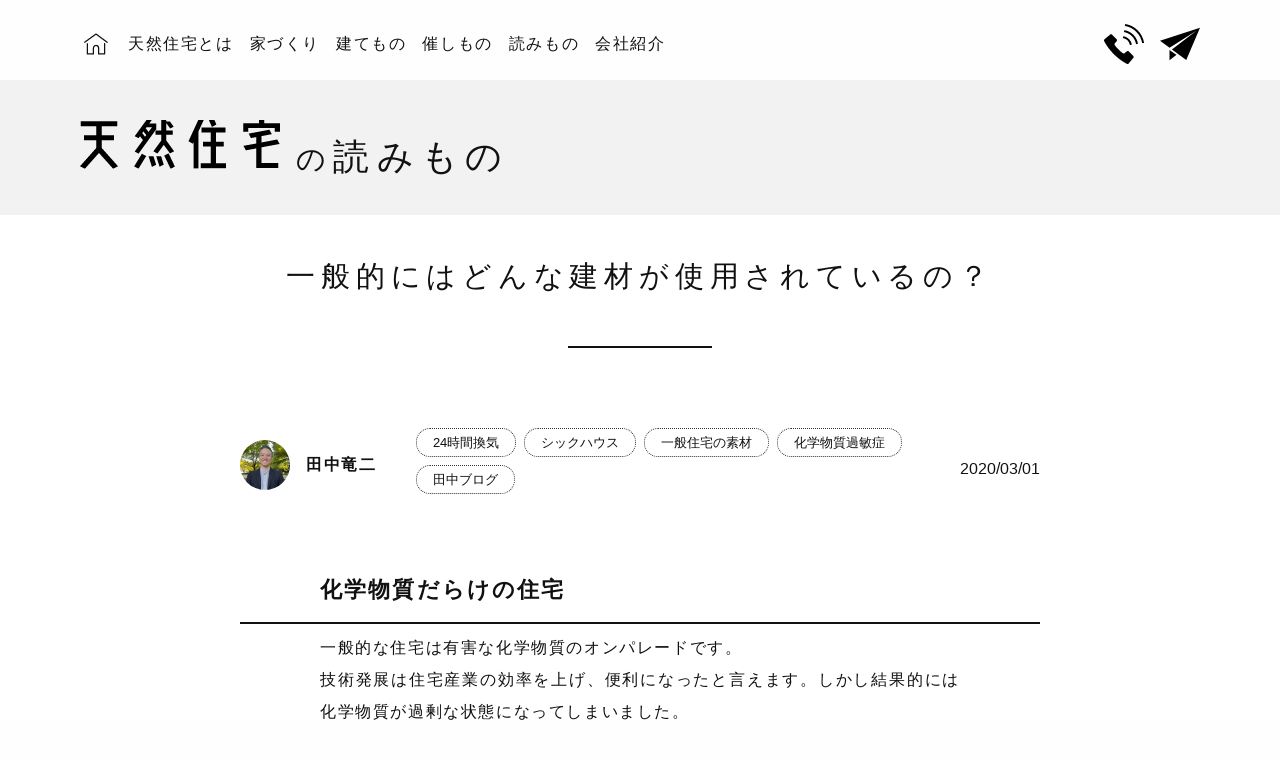

--- FILE ---
content_type: text/html; charset=UTF-8
request_url: https://tennen.org/read_contents/5136
body_size: 13732
content:
<!doctype html>
<html lang="ja">
<head>
	
    <meta charset="utf-8">
	
		<title>一般的にはどんな建材が使用されているの？ | 天然住宅</title>
		<meta name="viewport" content="width=device-width,initial-scale=1">
		<meta property="og:title" content="一般的にはどんな建材が使用されているの？" />
	
		<meta property="og:site_name" content="天然住宅" />
    <link rel="stylesheet" href="https://tennen.org/cms/wp-content/themes/asset-tennen/common/css/reset.css">
<link rel="stylesheet" type="text/css" href="https://ajax.googleapis.com/ajax/libs/jqueryui/1/themes/flick/jquery-ui.css">
	
    <link rel="stylesheet" href="https://tennen.org/cms/wp-content/themes/asset-tennen/common/css/jquery.tagit.css">

    <link rel="stylesheet" href="https://tennen.org/cms/wp-content/themes/asset-tennen/common/css/style.css?1628392626">
	
	    
	<link rel="stylesheet" href="https://cdnjs.cloudflare.com/ajax/libs/lightbox2/2.7.1/css/lightbox.css">

	<link rel="stylesheet" href="https://cdnjs.cloudflare.com/ajax/libs/Swiper/3.4.1/css/swiper.min.css">

        <script src="https://code.jquery.com/jquery-1.9.1.js"></script>
    <script type="text/javascript" src="https://ajax.googleapis.com/ajax/libs/jqueryui/1.9.2/jquery-ui.min.js"></script>
<link rel="icon" href="https://tennen.org/favicon.ico">

<meta name='robots' content='index, follow, max-image-preview:large, max-snippet:-1, max-video-preview:-1' />
	<style>img:is([sizes="auto" i], [sizes^="auto," i]) { contain-intrinsic-size: 3000px 1500px }</style>
	
	<!-- This site is optimized with the Yoast SEO plugin v19.5.1 - https://yoast.com/wordpress/plugins/seo/ -->
	<link rel="canonical" href="https://tennen.org/read_contents/5136" />
	<meta property="og:locale" content="ja_JP" />
	<meta property="og:type" content="article" />
	<meta property="og:title" content="一般的にはどんな建材が使用されているの？ - 天然住宅 | 自然素材の家" />
	<meta property="og:description" content="一般的な住宅は有害な化学物質のオンパレードです。　 技術発展は住宅産業の効率を上げ、便利になったと言えます。しかし結果的には化学物質が過剰な状態になってしまいました。 そこには人体に有害なものも多く含まれています。24時間換気だけでは、揮発する有害物質を除去することができず、シックハウスや化学物質過敏症の患者は増え続けています。あなたの抱えている症状の原因は「家」にあるかもしれません。" />
	<meta property="og:url" content="https://tennen.org/read_contents/5136" />
	<meta property="og:site_name" content="天然住宅 | 自然素材の家" />
	<meta property="article:publisher" content="https://www.facebook.com/tennenjutaku" />
	<meta property="article:published_time" content="2020-03-01T08:42:00+00:00" />
	<meta property="article:modified_time" content="2020-04-30T08:50:53+00:00" />
	<meta property="og:image" content="https://tennen.org/cms/wp-content/uploads/2020/04/sozai.png" />
	<meta property="og:image:width" content="800" />
	<meta property="og:image:height" content="538" />
	<meta property="og:image:type" content="image/png" />
	<meta name="author" content="竜二田中" />
	<meta name="twitter:card" content="summary_large_image" />
	<meta name="twitter:label1" content="執筆者" />
	<meta name="twitter:data1" content="竜二田中" />
	<script type="application/ld+json" class="yoast-schema-graph">{"@context":"https://schema.org","@graph":[{"@type":"WebPage","@id":"https://tennen.org/read_contents/5136","url":"https://tennen.org/read_contents/5136","name":"一般的にはどんな建材が使用されているの？ - 天然住宅 | 自然素材の家","isPartOf":{"@id":"https://tennen.org/#website"},"primaryImageOfPage":{"@id":"https://tennen.org/read_contents/5136#primaryimage"},"image":{"@id":"https://tennen.org/read_contents/5136#primaryimage"},"thumbnailUrl":"https://tennen.org/cms/wp-content/uploads/2020/04/sozai.png","datePublished":"2020-03-01T08:42:00+00:00","dateModified":"2020-04-30T08:50:53+00:00","author":{"@id":"https://tennen.org/#/schema/person/cde788197561be890ced099c49572824"},"breadcrumb":{"@id":"https://tennen.org/read_contents/5136#breadcrumb"},"inLanguage":"ja","potentialAction":[{"@type":"ReadAction","target":["https://tennen.org/read_contents/5136"]}]},{"@type":"ImageObject","inLanguage":"ja","@id":"https://tennen.org/read_contents/5136#primaryimage","url":"https://tennen.org/cms/wp-content/uploads/2020/04/sozai.png","contentUrl":"https://tennen.org/cms/wp-content/uploads/2020/04/sozai.png","width":800,"height":538,"caption":"一般的な住宅は有害化学物質だらけ"},{"@type":"BreadcrumbList","@id":"https://tennen.org/read_contents/5136#breadcrumb","itemListElement":[{"@type":"ListItem","position":1,"name":"ホーム","item":"https://tennen.org/"},{"@type":"ListItem","position":2,"name":"トップページ","item":"https://tennen.org/home"},{"@type":"ListItem","position":3,"name":"一般的にはどんな建材が使用されているの？"}]},{"@type":"WebSite","@id":"https://tennen.org/#website","url":"https://tennen.org/","name":"天然住宅 | 自然素材の家","description":"東京","potentialAction":[{"@type":"SearchAction","target":{"@type":"EntryPoint","urlTemplate":"https://tennen.org/?s={search_term_string}"},"query-input":"required name=search_term_string"}],"inLanguage":"ja"},{"@type":"Person","@id":"https://tennen.org/#/schema/person/cde788197561be890ced099c49572824","name":"竜二田中","image":{"@type":"ImageObject","inLanguage":"ja","@id":"https://tennen.org/#/schema/person/image/","url":"https://tennen.org/cms/wp-content/uploads/2022/10/IMG_08402-3-96x96.jpg","contentUrl":"https://tennen.org/cms/wp-content/uploads/2022/10/IMG_08402-3-96x96.jpg","caption":"竜二田中"},"description":"部署 | 代表取締役 / 営業部 / 家づくりガイド 出身地 | 東京都 好き | サッカー、本（村上春樹、内田樹、木皿泉）、ビール、すきやき 苦手 | 高いところ（バンジージャンプ、スカイダイビングは一生やらない） 暮らしを豊かにするもの | 子ども（目の前の豊かさは破壊しますが、長い目で見て、大きな視点で見たときの豊かさは彼らがいるおかげで得られています） メッセージ | 一生のお付き合いができるような信頼関係を築けるよう、愛と誠意をもって、家づくり・暮らしづくりのお手伝いができればと思います。","url":"https://tennen.org/author/tanaka-rtennen-org"}]}</script>
	<!-- / Yoast SEO plugin. -->


<link rel="alternate" type="application/rss+xml" title="天然住宅 | 自然素材の家 &raquo; 一般的にはどんな建材が使用されているの？ のコメントのフィード" href="https://tennen.org/read_contents/5136/feed" />
<script type="text/javascript">
/* <![CDATA[ */
window._wpemojiSettings = {"baseUrl":"https:\/\/s.w.org\/images\/core\/emoji\/16.0.1\/72x72\/","ext":".png","svgUrl":"https:\/\/s.w.org\/images\/core\/emoji\/16.0.1\/svg\/","svgExt":".svg","source":{"concatemoji":"https:\/\/tennen.org\/cms\/wp-includes\/js\/wp-emoji-release.min.js?ver=6.8.3"}};
/*! This file is auto-generated */
!function(s,n){var o,i,e;function c(e){try{var t={supportTests:e,timestamp:(new Date).valueOf()};sessionStorage.setItem(o,JSON.stringify(t))}catch(e){}}function p(e,t,n){e.clearRect(0,0,e.canvas.width,e.canvas.height),e.fillText(t,0,0);var t=new Uint32Array(e.getImageData(0,0,e.canvas.width,e.canvas.height).data),a=(e.clearRect(0,0,e.canvas.width,e.canvas.height),e.fillText(n,0,0),new Uint32Array(e.getImageData(0,0,e.canvas.width,e.canvas.height).data));return t.every(function(e,t){return e===a[t]})}function u(e,t){e.clearRect(0,0,e.canvas.width,e.canvas.height),e.fillText(t,0,0);for(var n=e.getImageData(16,16,1,1),a=0;a<n.data.length;a++)if(0!==n.data[a])return!1;return!0}function f(e,t,n,a){switch(t){case"flag":return n(e,"\ud83c\udff3\ufe0f\u200d\u26a7\ufe0f","\ud83c\udff3\ufe0f\u200b\u26a7\ufe0f")?!1:!n(e,"\ud83c\udde8\ud83c\uddf6","\ud83c\udde8\u200b\ud83c\uddf6")&&!n(e,"\ud83c\udff4\udb40\udc67\udb40\udc62\udb40\udc65\udb40\udc6e\udb40\udc67\udb40\udc7f","\ud83c\udff4\u200b\udb40\udc67\u200b\udb40\udc62\u200b\udb40\udc65\u200b\udb40\udc6e\u200b\udb40\udc67\u200b\udb40\udc7f");case"emoji":return!a(e,"\ud83e\udedf")}return!1}function g(e,t,n,a){var r="undefined"!=typeof WorkerGlobalScope&&self instanceof WorkerGlobalScope?new OffscreenCanvas(300,150):s.createElement("canvas"),o=r.getContext("2d",{willReadFrequently:!0}),i=(o.textBaseline="top",o.font="600 32px Arial",{});return e.forEach(function(e){i[e]=t(o,e,n,a)}),i}function t(e){var t=s.createElement("script");t.src=e,t.defer=!0,s.head.appendChild(t)}"undefined"!=typeof Promise&&(o="wpEmojiSettingsSupports",i=["flag","emoji"],n.supports={everything:!0,everythingExceptFlag:!0},e=new Promise(function(e){s.addEventListener("DOMContentLoaded",e,{once:!0})}),new Promise(function(t){var n=function(){try{var e=JSON.parse(sessionStorage.getItem(o));if("object"==typeof e&&"number"==typeof e.timestamp&&(new Date).valueOf()<e.timestamp+604800&&"object"==typeof e.supportTests)return e.supportTests}catch(e){}return null}();if(!n){if("undefined"!=typeof Worker&&"undefined"!=typeof OffscreenCanvas&&"undefined"!=typeof URL&&URL.createObjectURL&&"undefined"!=typeof Blob)try{var e="postMessage("+g.toString()+"("+[JSON.stringify(i),f.toString(),p.toString(),u.toString()].join(",")+"));",a=new Blob([e],{type:"text/javascript"}),r=new Worker(URL.createObjectURL(a),{name:"wpTestEmojiSupports"});return void(r.onmessage=function(e){c(n=e.data),r.terminate(),t(n)})}catch(e){}c(n=g(i,f,p,u))}t(n)}).then(function(e){for(var t in e)n.supports[t]=e[t],n.supports.everything=n.supports.everything&&n.supports[t],"flag"!==t&&(n.supports.everythingExceptFlag=n.supports.everythingExceptFlag&&n.supports[t]);n.supports.everythingExceptFlag=n.supports.everythingExceptFlag&&!n.supports.flag,n.DOMReady=!1,n.readyCallback=function(){n.DOMReady=!0}}).then(function(){return e}).then(function(){var e;n.supports.everything||(n.readyCallback(),(e=n.source||{}).concatemoji?t(e.concatemoji):e.wpemoji&&e.twemoji&&(t(e.twemoji),t(e.wpemoji)))}))}((window,document),window._wpemojiSettings);
/* ]]> */
</script>
<style id='wp-emoji-styles-inline-css' type='text/css'>

	img.wp-smiley, img.emoji {
		display: inline !important;
		border: none !important;
		box-shadow: none !important;
		height: 1em !important;
		width: 1em !important;
		margin: 0 0.07em !important;
		vertical-align: -0.1em !important;
		background: none !important;
		padding: 0 !important;
	}
</style>
<link rel='stylesheet' id='wp-block-library-css' href='https://tennen.org/cms/wp-includes/css/dist/block-library/style.min.css?ver=6.8.3' type='text/css' media='all' />
<style id='classic-theme-styles-inline-css' type='text/css'>
/*! This file is auto-generated */
.wp-block-button__link{color:#fff;background-color:#32373c;border-radius:9999px;box-shadow:none;text-decoration:none;padding:calc(.667em + 2px) calc(1.333em + 2px);font-size:1.125em}.wp-block-file__button{background:#32373c;color:#fff;text-decoration:none}
</style>
<style id='global-styles-inline-css' type='text/css'>
:root{--wp--preset--aspect-ratio--square: 1;--wp--preset--aspect-ratio--4-3: 4/3;--wp--preset--aspect-ratio--3-4: 3/4;--wp--preset--aspect-ratio--3-2: 3/2;--wp--preset--aspect-ratio--2-3: 2/3;--wp--preset--aspect-ratio--16-9: 16/9;--wp--preset--aspect-ratio--9-16: 9/16;--wp--preset--color--black: #000000;--wp--preset--color--cyan-bluish-gray: #abb8c3;--wp--preset--color--white: #ffffff;--wp--preset--color--pale-pink: #f78da7;--wp--preset--color--vivid-red: #cf2e2e;--wp--preset--color--luminous-vivid-orange: #ff6900;--wp--preset--color--luminous-vivid-amber: #fcb900;--wp--preset--color--light-green-cyan: #7bdcb5;--wp--preset--color--vivid-green-cyan: #00d084;--wp--preset--color--pale-cyan-blue: #8ed1fc;--wp--preset--color--vivid-cyan-blue: #0693e3;--wp--preset--color--vivid-purple: #9b51e0;--wp--preset--color--grenn: #74AF37;--wp--preset--color--brown: #745831;--wp--preset--color--gray-1: #adadad;--wp--preset--color--gray-2: #2e2e2e;--wp--preset--color--gray-3: #eeeeee;--wp--preset--color--gray-4: #5e5e5e;--wp--preset--color--litegreen: #cee4ae;--wp--preset--color--litebrown: #fde8d0;--wp--preset--color--liteyellow: #fff7c3;--wp--preset--gradient--vivid-cyan-blue-to-vivid-purple: linear-gradient(135deg,rgba(6,147,227,1) 0%,rgb(155,81,224) 100%);--wp--preset--gradient--light-green-cyan-to-vivid-green-cyan: linear-gradient(135deg,rgb(122,220,180) 0%,rgb(0,208,130) 100%);--wp--preset--gradient--luminous-vivid-amber-to-luminous-vivid-orange: linear-gradient(135deg,rgba(252,185,0,1) 0%,rgba(255,105,0,1) 100%);--wp--preset--gradient--luminous-vivid-orange-to-vivid-red: linear-gradient(135deg,rgba(255,105,0,1) 0%,rgb(207,46,46) 100%);--wp--preset--gradient--very-light-gray-to-cyan-bluish-gray: linear-gradient(135deg,rgb(238,238,238) 0%,rgb(169,184,195) 100%);--wp--preset--gradient--cool-to-warm-spectrum: linear-gradient(135deg,rgb(74,234,220) 0%,rgb(151,120,209) 20%,rgb(207,42,186) 40%,rgb(238,44,130) 60%,rgb(251,105,98) 80%,rgb(254,248,76) 100%);--wp--preset--gradient--blush-light-purple: linear-gradient(135deg,rgb(255,206,236) 0%,rgb(152,150,240) 100%);--wp--preset--gradient--blush-bordeaux: linear-gradient(135deg,rgb(254,205,165) 0%,rgb(254,45,45) 50%,rgb(107,0,62) 100%);--wp--preset--gradient--luminous-dusk: linear-gradient(135deg,rgb(255,203,112) 0%,rgb(199,81,192) 50%,rgb(65,88,208) 100%);--wp--preset--gradient--pale-ocean: linear-gradient(135deg,rgb(255,245,203) 0%,rgb(182,227,212) 50%,rgb(51,167,181) 100%);--wp--preset--gradient--electric-grass: linear-gradient(135deg,rgb(202,248,128) 0%,rgb(113,206,126) 100%);--wp--preset--gradient--midnight: linear-gradient(135deg,rgb(2,3,129) 0%,rgb(40,116,252) 100%);--wp--preset--font-size--small: 13px;--wp--preset--font-size--medium: 20px;--wp--preset--font-size--large: 36px;--wp--preset--font-size--x-large: 42px;--wp--preset--spacing--20: 0.44rem;--wp--preset--spacing--30: 0.67rem;--wp--preset--spacing--40: 1rem;--wp--preset--spacing--50: 1.5rem;--wp--preset--spacing--60: 2.25rem;--wp--preset--spacing--70: 3.38rem;--wp--preset--spacing--80: 5.06rem;--wp--preset--shadow--natural: 6px 6px 9px rgba(0, 0, 0, 0.2);--wp--preset--shadow--deep: 12px 12px 50px rgba(0, 0, 0, 0.4);--wp--preset--shadow--sharp: 6px 6px 0px rgba(0, 0, 0, 0.2);--wp--preset--shadow--outlined: 6px 6px 0px -3px rgba(255, 255, 255, 1), 6px 6px rgba(0, 0, 0, 1);--wp--preset--shadow--crisp: 6px 6px 0px rgba(0, 0, 0, 1);}:where(.is-layout-flex){gap: 0.5em;}:where(.is-layout-grid){gap: 0.5em;}body .is-layout-flex{display: flex;}.is-layout-flex{flex-wrap: wrap;align-items: center;}.is-layout-flex > :is(*, div){margin: 0;}body .is-layout-grid{display: grid;}.is-layout-grid > :is(*, div){margin: 0;}:where(.wp-block-columns.is-layout-flex){gap: 2em;}:where(.wp-block-columns.is-layout-grid){gap: 2em;}:where(.wp-block-post-template.is-layout-flex){gap: 1.25em;}:where(.wp-block-post-template.is-layout-grid){gap: 1.25em;}.has-black-color{color: var(--wp--preset--color--black) !important;}.has-cyan-bluish-gray-color{color: var(--wp--preset--color--cyan-bluish-gray) !important;}.has-white-color{color: var(--wp--preset--color--white) !important;}.has-pale-pink-color{color: var(--wp--preset--color--pale-pink) !important;}.has-vivid-red-color{color: var(--wp--preset--color--vivid-red) !important;}.has-luminous-vivid-orange-color{color: var(--wp--preset--color--luminous-vivid-orange) !important;}.has-luminous-vivid-amber-color{color: var(--wp--preset--color--luminous-vivid-amber) !important;}.has-light-green-cyan-color{color: var(--wp--preset--color--light-green-cyan) !important;}.has-vivid-green-cyan-color{color: var(--wp--preset--color--vivid-green-cyan) !important;}.has-pale-cyan-blue-color{color: var(--wp--preset--color--pale-cyan-blue) !important;}.has-vivid-cyan-blue-color{color: var(--wp--preset--color--vivid-cyan-blue) !important;}.has-vivid-purple-color{color: var(--wp--preset--color--vivid-purple) !important;}.has-black-background-color{background-color: var(--wp--preset--color--black) !important;}.has-cyan-bluish-gray-background-color{background-color: var(--wp--preset--color--cyan-bluish-gray) !important;}.has-white-background-color{background-color: var(--wp--preset--color--white) !important;}.has-pale-pink-background-color{background-color: var(--wp--preset--color--pale-pink) !important;}.has-vivid-red-background-color{background-color: var(--wp--preset--color--vivid-red) !important;}.has-luminous-vivid-orange-background-color{background-color: var(--wp--preset--color--luminous-vivid-orange) !important;}.has-luminous-vivid-amber-background-color{background-color: var(--wp--preset--color--luminous-vivid-amber) !important;}.has-light-green-cyan-background-color{background-color: var(--wp--preset--color--light-green-cyan) !important;}.has-vivid-green-cyan-background-color{background-color: var(--wp--preset--color--vivid-green-cyan) !important;}.has-pale-cyan-blue-background-color{background-color: var(--wp--preset--color--pale-cyan-blue) !important;}.has-vivid-cyan-blue-background-color{background-color: var(--wp--preset--color--vivid-cyan-blue) !important;}.has-vivid-purple-background-color{background-color: var(--wp--preset--color--vivid-purple) !important;}.has-black-border-color{border-color: var(--wp--preset--color--black) !important;}.has-cyan-bluish-gray-border-color{border-color: var(--wp--preset--color--cyan-bluish-gray) !important;}.has-white-border-color{border-color: var(--wp--preset--color--white) !important;}.has-pale-pink-border-color{border-color: var(--wp--preset--color--pale-pink) !important;}.has-vivid-red-border-color{border-color: var(--wp--preset--color--vivid-red) !important;}.has-luminous-vivid-orange-border-color{border-color: var(--wp--preset--color--luminous-vivid-orange) !important;}.has-luminous-vivid-amber-border-color{border-color: var(--wp--preset--color--luminous-vivid-amber) !important;}.has-light-green-cyan-border-color{border-color: var(--wp--preset--color--light-green-cyan) !important;}.has-vivid-green-cyan-border-color{border-color: var(--wp--preset--color--vivid-green-cyan) !important;}.has-pale-cyan-blue-border-color{border-color: var(--wp--preset--color--pale-cyan-blue) !important;}.has-vivid-cyan-blue-border-color{border-color: var(--wp--preset--color--vivid-cyan-blue) !important;}.has-vivid-purple-border-color{border-color: var(--wp--preset--color--vivid-purple) !important;}.has-vivid-cyan-blue-to-vivid-purple-gradient-background{background: var(--wp--preset--gradient--vivid-cyan-blue-to-vivid-purple) !important;}.has-light-green-cyan-to-vivid-green-cyan-gradient-background{background: var(--wp--preset--gradient--light-green-cyan-to-vivid-green-cyan) !important;}.has-luminous-vivid-amber-to-luminous-vivid-orange-gradient-background{background: var(--wp--preset--gradient--luminous-vivid-amber-to-luminous-vivid-orange) !important;}.has-luminous-vivid-orange-to-vivid-red-gradient-background{background: var(--wp--preset--gradient--luminous-vivid-orange-to-vivid-red) !important;}.has-very-light-gray-to-cyan-bluish-gray-gradient-background{background: var(--wp--preset--gradient--very-light-gray-to-cyan-bluish-gray) !important;}.has-cool-to-warm-spectrum-gradient-background{background: var(--wp--preset--gradient--cool-to-warm-spectrum) !important;}.has-blush-light-purple-gradient-background{background: var(--wp--preset--gradient--blush-light-purple) !important;}.has-blush-bordeaux-gradient-background{background: var(--wp--preset--gradient--blush-bordeaux) !important;}.has-luminous-dusk-gradient-background{background: var(--wp--preset--gradient--luminous-dusk) !important;}.has-pale-ocean-gradient-background{background: var(--wp--preset--gradient--pale-ocean) !important;}.has-electric-grass-gradient-background{background: var(--wp--preset--gradient--electric-grass) !important;}.has-midnight-gradient-background{background: var(--wp--preset--gradient--midnight) !important;}.has-small-font-size{font-size: var(--wp--preset--font-size--small) !important;}.has-medium-font-size{font-size: var(--wp--preset--font-size--medium) !important;}.has-large-font-size{font-size: var(--wp--preset--font-size--large) !important;}.has-x-large-font-size{font-size: var(--wp--preset--font-size--x-large) !important;}
:where(.wp-block-post-template.is-layout-flex){gap: 1.25em;}:where(.wp-block-post-template.is-layout-grid){gap: 1.25em;}
:where(.wp-block-columns.is-layout-flex){gap: 2em;}:where(.wp-block-columns.is-layout-grid){gap: 2em;}
:root :where(.wp-block-pullquote){font-size: 1.5em;line-height: 1.6;}
</style>
<link rel='stylesheet' id='wpdreams-asl-basic-css' href='https://tennen.org/cms/wp-content/plugins/ajax-search-lite/css/style.basic.css?ver=4.13.4' type='text/css' media='all' />
<style id='wpdreams-asl-basic-inline-css' type='text/css'>

					div[id*='ajaxsearchlitesettings'].searchsettings .asl_option_inner label {
						font-size: 0px !important;
						color: rgba(0, 0, 0, 0);
					}
					div[id*='ajaxsearchlitesettings'].searchsettings .asl_option_inner label:after {
						font-size: 11px !important;
						position: absolute;
						top: 0;
						left: 0;
						z-index: 1;
					}
					.asl_w_container {
						width: 100%;
						margin: 0px 0px 0px 0px;
						min-width: 200px;
					}
					div[id*='ajaxsearchlite'].asl_m {
						width: 100%;
					}
					div[id*='ajaxsearchliteres'].wpdreams_asl_results div.resdrg span.highlighted {
						font-weight: bold;
						color: rgba(217, 49, 43, 1);
						background-color: rgba(238, 238, 238, 1);
					}
					div[id*='ajaxsearchliteres'].wpdreams_asl_results .results img.asl_image {
						width: 70px;
						height: 70px;
						object-fit: cover;
					}
					div[id*='ajaxsearchlite'].asl_r .results {
						max-height: none;
					}
					div[id*='ajaxsearchlite'].asl_r {
						position: absolute;
					}
				
						div.asl_r.asl_w.vertical .results .item::after {
							display: block;
							position: absolute;
							bottom: 0;
							content: '';
							height: 1px;
							width: 100%;
							background: #D8D8D8;
						}
						div.asl_r.asl_w.vertical .results .item.asl_last_item::after {
							display: none;
						}
					
</style>
<link rel='stylesheet' id='wpdreams-asl-instance-css' href='https://tennen.org/cms/wp-content/plugins/ajax-search-lite/css/style-curvy-black.css?ver=4.13.4' type='text/css' media='all' />
<link rel="https://api.w.org/" href="https://tennen.org/wp-json/" /><link rel="alternate" title="JSON" type="application/json" href="https://tennen.org/wp-json/wp/v2/posts/5136" /><link rel="EditURI" type="application/rsd+xml" title="RSD" href="https://tennen.org/cms/xmlrpc.php?rsd" />
<meta name="generator" content="WordPress 6.8.3" />
<link rel='shortlink' href='https://tennen.org/?p=5136' />
<link rel="alternate" title="oEmbed (JSON)" type="application/json+oembed" href="https://tennen.org/wp-json/oembed/1.0/embed?url=https%3A%2F%2Ftennen.org%2Fread_contents%2F5136" />
<link rel="alternate" title="oEmbed (XML)" type="text/xml+oembed" href="https://tennen.org/wp-json/oembed/1.0/embed?url=https%3A%2F%2Ftennen.org%2Fread_contents%2F5136&#038;format=xml" />
			<!-- DO NOT COPY THIS SNIPPET! Start of Page Analytics Tracking for HubSpot WordPress plugin v11.3.37-->
			<script class="hsq-set-content-id" data-content-id="blog-post">
				var _hsq = _hsq || [];
				_hsq.push(["setContentType", "blog-post"]);
			</script>
			<!-- DO NOT COPY THIS SNIPPET! End of Page Analytics Tracking for HubSpot WordPress plugin -->
							<link rel="preconnect" href="https://fonts.gstatic.com" crossorigin />
				<link rel="preload" as="style" href="//fonts.googleapis.com/css?family=Open+Sans&display=swap" />
								<link rel="stylesheet" href="//fonts.googleapis.com/css?family=Open+Sans&display=swap" media="all" />
				<!-- Global site tag (gtag.js) - Google Analytics -->
<script async src="https://www.googletagmanager.com/gtag/js?id=UA-3815909-1"></script>
<script>
  window.dataLayer = window.dataLayer || [];
  function gtag(){dataLayer.push(arguments);}
  gtag('js', new Date());

  gtag('config', 'UA-3815909-1');
</script>	
</head>
<body><div class="first_views single">
      <header id="">
                <div class="homeicon_wrap"><a href="https://tennen.org"><span class="homeicon" id="homeicon_black"></span></a></div>

            <ul id="header_menu">
				<li class="sp"><a href="https://tennen.org">ホーム</a></li>
                <li><a href="https://tennen.org/about"><span>天然住宅とは</span></a></li>
                <li><a href="https://tennen.org/building"><span>家づくり</span></a></li>
                <li><a href="https://tennen.org/house_contents/"><span>建てもの</span></a></li>
                <li><a href="https://tennen.org/event_contents/"><span>催しもの</span></a></li>
                <li><a href="https://tennen.org/read_contents/"><span>読みもの</span></a></li>
                <li><a href="https://tennen.org/company"><span>会社紹介</span></a></li>
            </ul>
				
            <nav class="contact_nav">
                <div><div class="tel" id="header_call">
					<img src="https://tennen.org/cms/wp-content/themes/asset-tennen/common/svg/header_tel_black.svg">
					</div></div>
                <div><a href="https://tennen.org/contact" class="mail" id="header_mail">
					<img src="https://tennen.org/cms/wp-content/themes/asset-tennen/common/svg/header_mail_black.svg">

					</a></div>
				<div class="hammenu">
					<span></span>
					<span></span>
					<span></span>
				</div>	
            </nav>
		
</header>        <div class="h1_single_wrap">
            <h1 class="logo"><img src="https://tennen.org/cms/wp-content/themes/asset-tennen/common/svg/logo.svg" alt="天然住宅">
								<span>の</span>読みもの
							
			</h1>
        </div>
</div>	
	


<div class="read_sptag_wrap">
<div id="sptag_sw">
<div class="sptag_sw_inner">

	読みものメニューをみる
	</div>	
		</div>	
<ul class="read_sptag">
				<li><a href="https://tennen.org/tag/read_ordinary"><div class="icon"><img src="https://tennen.org/cms/wp-content/uploads/2020/03/iconmonstr-pencil-thin.svg"></div><span>天然住宅の日々</span></a></li><li><a href="https://tennen.org/tag/read_forest"><div class="icon"><img src="https://tennen.org/cms/wp-content/uploads/2020/03/iconmonstr-tree-12.svg"></div><span>森のこと</span></a></li><li><a href="https://tennen.org/tag/read_life"><div class="icon"><img src="https://tennen.org/cms/wp-content/uploads/2020/03/iconmonstr-home-thin.svg"></div><span>暮らしのこと</span></a></li><li><a href="https://tennen.org/tag/read_house"><div class="icon"><img src="https://tennen.org/cms/wp-content/uploads/2020/03/iconmonstr-construction-37.svg"></div><span>家づくりのこと</span></a></li><li><a href="https://tennen.org/tag/read_event"><div class="icon"><img src="https://tennen.org/cms/wp-content/uploads/2020/03/iconmonstr-flag-thin.svg"></div><span>イベントのこと</span></a></li><li><a href="https://tennen.org/tag/read_company"><div class="icon"><img src="https://tennen.org/cms/wp-content/uploads/2020/03/iconmonstr-id-card-thin.svg"></div><span>会社のこと</span></a></li>				</ul>	
	</div><main>
<section>
	<div class="section_inner">
		<h2 class="mincho center">一般的にはどんな建材が使用されているの？</h2>
	
		<div class="content">
				<div class="information_title_block">
										
                        <div class="information_detail">
							<a class="author" href="https://tennen.org/author/tanaka.r@tennen.org"> 
								<div class="icon">
								<img alt='' src='https://tennen.org/cms/wp-content/uploads/2022/10/IMG_08402-3-96x96.jpg' srcset='https://tennen.org/cms/wp-content/uploads/2022/10/IMG_08402-3-192x192.jpg 2x' class='avatar avatar-96 photo' height='96' width='96' decoding='async'/>								</div>
								<p class="name">田中竜二</p>

							</a>	
                        <div class="tag_flex">
                           <a href="https://tennen.org/tag/24%e6%99%82%e9%96%93%e6%8f%9b%e6%b0%97" rel="tag">24時間換気</a><a href="https://tennen.org/tag/%e3%82%b7%e3%83%83%e3%82%af%e3%83%8f%e3%82%a6%e3%82%b9" rel="tag">シックハウス</a><a href="https://tennen.org/tag/%e4%b8%80%e8%88%ac%e4%bd%8f%e5%ae%85%e3%81%ae%e7%b4%a0%e6%9d%90" rel="tag">一般住宅の素材</a><a href="https://tennen.org/tag/%e5%8c%96%e5%ad%a6%e7%89%a9%e8%b3%aa%e9%81%8e%e6%95%8f%e7%97%87" rel="tag">化学物質過敏症</a><a href="https://tennen.org/tag/%e7%94%b0%e4%b8%ad%e3%83%96%e3%83%ad%e3%82%b0" rel="tag">田中ブログ</a>
                        </div>
                        <div class="time">2020/03/01</div>
                        </div>
                    </div>
	
		
<h3 class="wp-block-heading">化学物質だらけの住宅</h3>



<hr class="wp-block-separator"/>



<p>一般的な住宅は有害な化学物質のオンパレードです。　<br>技術発展は住宅産業の効率を上げ、便利になったと言えます。しかし結果的には化学物質が過剰な状態になってしまいました。<br>そこには人体に有害なものも多く含まれています。健康への配慮はまだまだこれからのようです。 </p>



<figure class="wp-block-gallery columns-1 is-cropped wp-block-gallery-1 is-layout-flex wp-block-gallery-is-layout-flex"><ul class="blocks-gallery-grid"><li class="blocks-gallery-item"><figure><img fetchpriority="high" decoding="async" width="800" height="538" src="https://tennen.org/cms/wp-content/uploads/2020/04/sozai.png" alt="一般的な住宅は有害化学物質だらけ" data-id="5134" data-full-url="https://tennen.org/cms/wp-content/uploads/2020/04/sozai.png" data-link="https://tennen.org/sozai" class="wp-image-5134" srcset="https://tennen.org/cms/wp-content/uploads/2020/04/sozai.png 800w, https://tennen.org/cms/wp-content/uploads/2020/04/sozai-600x404.png 600w, https://tennen.org/cms/wp-content/uploads/2020/04/sozai-768x516.png 768w" sizes="(max-width: 800px) 100vw, 800px" /></figure></li></ul></figure>



<p>■内装材・・・ビニールクロス<br>■フローリング・・・合板<br>■断熱材・・・グラスウール(発がん性物質含む)<br>■住宅設備機器(水回り)・・・樹脂、合板など<br>■内装接着剤・・・酢酸ビニル<br>■構造材・・・集成材(接着剤で貼り合わせた木材)<br>■配管・・・塩化ビニル管<br>■防蟻処理・・・青酸カリ(農薬と同じ成分)何も注文せず、新築の建売を購入する場合、上記の絵のような建材が一般的に使用されています。</p>



<h3 class="wp-block-heading"> こんな症状ありませんか？ </h3>



<hr class="wp-block-separator"/>



<div class="wp-block-media-text alignwide"><figure class="wp-block-media-text__media"><img decoding="async" width="800" height="437" src="https://tennen.org/cms/wp-content/uploads/2020/04/shoujyou-simple.jpg" alt="化学物質過敏症" class="wp-image-5135" srcset="https://tennen.org/cms/wp-content/uploads/2020/04/shoujyou-simple.jpg 800w, https://tennen.org/cms/wp-content/uploads/2020/04/shoujyou-simple-600x328.jpg 600w, https://tennen.org/cms/wp-content/uploads/2020/04/shoujyou-simple-768x420.jpg 768w" sizes="(max-width: 800px) 100vw, 800px" /></figure><div class="wp-block-media-text__content">
<p>

合板、集成材、ビニールクロスを貼る接着剤は家一棟でドラム缶一本分使用されていると言われています。<br>接着剤には、発がん性物質を含む化学物質が含まれています。</p>



<p>含まれる化学物質には揮発性があります。<br>新車や新品の家電のような、いわゆる「新築のニオイ」がその証拠です。<br>気密性の高い室内にはその化学物質が充満しています。<br>国もその有害性を認め、シックハウス対策として、<strong>「24時間換気」</strong>を義務付けています。

</p>
</div></div>



<p>ところが、24時間換気だけでは、揮発する有害物質を除去することができず、シックハウス患者は増え続けています。</p>



<p>シックハウスや化学物質過敏症には決まった症状ということがありません。<br>呼吸器から取り込まれた空気は心臓を通って、全身をまわり、体の弱い部分に症状が出ます。<br>それなので、シックハウスは診断をすることが難しい病気の一つです。<br>それゆえに未だ自覚されていない未病の患者もたくさんいるように考えられます。</p>



<p>例えば、引っ越したり、リフォームした時から上記のような症状が出た場合は、「家」に原因があるかもしれません。

</p>
		</div>	
		<div class="share_box">
			<div class="share_title">この記事をシェアする</div>
			<div class="share_btn_wrap">
				<a href="http://twitter.com/share?url=https://tennen.org/read_contents/5136&amp;text=一般的にはどんな建材が使用されているの？" class="btn share-tw" target="_blank"></a>
				<a href="https://www.facebook.com/sharer/sharer.php?u=https://tennen.org/read_contents/5136" class="btn share-fb" target="_blank"></a>
			</div>	
		</div>	
	</div>
	
</section>	
<section class="gray">
	<div class="section_inner">
		
	<h2 class="center">他の記事を読む</h2>
	  <div class="content_flex sp_article_4">
			  			   <article>
                    <a href="https://tennen.org/read_contents/31427">
                    <figure>
								
							  <img src="https://tennen.org/cms/wp-content/uploads/2025/10/二世帯で建てる、ふくださんちの家づくり.png" alt="【生ごみコンポストづくり】子どもの自由研究">
								
						<div class="more"><div><img src="https://tennen.org/cms/wp-content/themes/asset-tennen/common/svg/readmore.svg"></div></div>

                    </figure>
                    <h3><span>【生ごみコンポストづくり】子どもの自由研究</span></h3>
                </a>

                </article>
			  
			  
			  			   <article>
                    <a href="https://tennen.org/read_contents/29544">
                    <figure>
								
							  <img src="https://tennen.org/cms/wp-content/uploads/2025/05/D08BD00E-63CF-4A42-B842-0568A62C26B9-600x450-1.png" alt="【Q＆A】木を伐って家を建てることは環境破壊にはならないの？最終回-Part3-">
								
						<div class="more"><div><img src="https://tennen.org/cms/wp-content/themes/asset-tennen/common/svg/readmore.svg"></div></div>

                    </figure>
                    <h3><span>【Q＆A】木を伐って家を建てることは環境破壊にはならないの？最終回-Part3-</span></h3>
                </a>

                </article>
			  
			  
			  			   <article>
                    <a href="https://tennen.org/read_contents/29407">
                    <figure>
								
							  <img src="https://tennen.org/cms/wp-content/uploads/2020/05/e0754a8df9ab93c44082aa920e54be57-1420x947.jpg" alt="【建材コラム】見えないところが大事！断熱材にグラスウールを使わない理由">
								
						<div class="more"><div><img src="https://tennen.org/cms/wp-content/themes/asset-tennen/common/svg/readmore.svg"></div></div>

                    </figure>
                    <h3><span>【建材コラム】見えないところが大事！断熱材にグラスウールを使わない理由</span></h3>
                </a>

                </article>
			  
			  
			  			   <article>
                    <a href="https://tennen.org/read_contents/27770">
                    <figure>
								
							  <img src="https://tennen.org/cms/wp-content/uploads/2024/12/D08BD00E-63CF-4A42-B842-0568A62C26B9-600x450-1.png" alt="【Q＆A】木を伐って家を建てることは環境破壊にはならないの？-Part２-">
								
						<div class="more"><div><img src="https://tennen.org/cms/wp-content/themes/asset-tennen/common/svg/readmore.svg"></div></div>

                    </figure>
                    <h3><span>【Q＆A】木を伐って家を建てることは環境破壊にはならないの？-Part２-</span></h3>
                </a>

                </article>
			  
			  
			  			  
                
	  </div>
		</div>
</section>
	
<section class="contact_section">
	<div class="contact_inner">
		<a href="https://tennen.org/request" class="telbox link_box">
		<img src="https://tennen.org/cms/wp-content/themes/asset-tennen/common/svg/doc.svg">
			<div class="title">資料請求</div></a>	
		<div class="spacebox">
			<div class="spaceinner">
				<h2>問い合わせ</h2>
				<p>暮らしのこと、家のこと、<br>土地のこと。何でもご相談ください。</p>
			</div>
		</div>
		<a href="https://tennen.org/contactus" class="mailbox link_box">
			<img src="https://tennen.org/cms/wp-content/themes/asset-tennen/common/svg/header_mail_black.svg">
			<div class="title">メールの問い合わせ</div></a>
	</div> 
</section>
	
</main>
<footer>
        <div class="footer_inner">
			            <div class="footer_top">
				<div id="breadcrumb"><ul><li><a href="https://tennen.org"><span>ホーム</span></a></li><li><a href="https://tennen.org/tag/24%e6%99%82%e9%96%93%e6%8f%9b%e6%b0%97"><span>24時間換気</span></a></li><li><span>一般的にはどんな建材が使用されているの？</span></li></ul></div>            </div>
			            <div class="footer_middle">
                <div class="logobox">
                    <a class="logo"><img src="https://tennen.org/cms/wp-content/themes/asset-tennen/common/svg/footer_logo.svg"></a>
                </div>
               <div class="snsbox">
                    <div><a href="https://www.facebook.com/tennenjutaku" target="_blank"><img src="https://tennen.org/cms/wp-content/themes/asset-tennen/common/svg/facebook_circle.svg"></a></div>
                    <div><a href="https://www.instagram.com/tennen_jutaku/" target="_blank"><img src="https://tennen.org/cms/wp-content/themes/asset-tennen/common/svg/instagram_circle.svg"></a></div>
                    <div><a href="https://tennen.org/mailmagazine-info/"><img src="https://tennen.org/cms/wp-content/themes/asset-tennen/common/svg/mail_circle.svg"></a></div>
                    <div><a href="https://www.youtube.com/channel/UC023MgoDKda3RKpFH_jHJGw" target="_blank"><img src="https://tennen.org/cms/wp-content/themes/asset-tennen/common/svg/youtube_circle.svg"></a></div>
                </div>
            </div>

            <div class="footer_under">
                <ul>
                    <li><a href="https://tennen.org/privacy-policy/">プライバシーポリシー</a></li>
                    <li><a href="https://tennen.org/sitemap">サイトマップ</a></li>
                    <li><a href="https://tennen.org/contact">お問い合わせ</a></li>
                </ul>
                <p class="copyright">Copyright © 天然住宅 All rights reserved.</p>
            </div>
        </div>
    </footer>
<div class="fixed_menu">
	<ul>
		<li><a href="tel:0424978762" id="fixed_tel"><img src="https://tennen.org/cms/wp-content/themes/asset-tennen/common/svg/header_tel_white.svg"></a></li>
		<li><a href="https://tennen.org/contactus/"><img src="https://tennen.org/cms/wp-content/themes/asset-tennen/common/svg/header_mail_white.svg"></a></li>
		<li><a href="https://tennen.org/company/office-map"><img src="https://tennen.org/cms/wp-content/themes/asset-tennen/common/svg/map.svg"></a></li>
		</ul>
</div>
<div id="tel_floatingbox">
	<div id="tel_floatingbox_close"><span></span><span></span></div>
	<div class="tel_floatingbox_inner">
		<h4>電話でのお問い合わせ</h4>
		<p><span>tel:</span>042-497-8762</p>
		<small>10:00〜18:00 ／ 日・祝のぞく</small>
	</div>	
</div>
<div id="tel_floatingbox_background"></div>
 <!-- js zone-->
 <script src="https://cdnjs.cloudflare.com/ajax/libs/wow/1.1.2/wow.js"></script>
 <script>
    new WOW({
    mobile: false
    }).init();
    </script>


 <script src="https://cdnjs.cloudflare.com/ajax/libs/Swiper/3.4.1/js/swiper.min.js"></script>
 <script src="https://cdnjs.cloudflare.com/ajax/libs/bodymovin/5.5.9/lottie.min.js"></script>
 <script src="https://cdnjs.cloudflare.com/ajax/libs/lightbox2/2.7.1/js/lightbox.min.js"></script>
 <!--script src="< ?php echo $asset;?>/common/js/tag-it.min.js"></script-->

 <script src="https://tennen.org/cms/wp-content/themes/asset-tennen/common/js/core.js?2025"></script>

<!--script>
if( document.getElementById("myTags") ){
var tagList = [< ?php $args = array(
					  // タクソノミー（カスタム分類）を指定
					  'taxonomy' => array( 'post_tag' ),
					   // 投稿のないターム（カスタム分類のカテゴリ）も取得
					  'hide_empty' => false,
					);
				$term_query = new WP_Term_Query( $args );

// ループ
				if ( ! empty( $term_query ) && ! is_wp_error( $term_query ) ) :
				foreach ( $term_query->get_terms() as $term ) :
				  echo '"'.$term->name.'",';
					
				endforeach;
				endif;

				// 投稿データをリセット
				wp_reset_postdata();
				?>];
$('#myTags').tagit({
    removeConfirmation: true,
    availableTags: tagList
});
	
}
</script-->


<script type="speculationrules">
{"prefetch":[{"source":"document","where":{"and":[{"href_matches":"\/*"},{"not":{"href_matches":["\/cms\/wp-*.php","\/cms\/wp-admin\/*","\/cms\/wp-content\/uploads\/*","\/cms\/wp-content\/*","\/cms\/wp-content\/plugins\/*","\/cms\/wp-content\/themes\/asset-tennen\/*","\/*\\?(.+)"]}},{"not":{"selector_matches":"a[rel~=\"nofollow\"]"}},{"not":{"selector_matches":".no-prefetch, .no-prefetch a"}}]},"eagerness":"conservative"}]}
</script>
<style id='core-block-supports-inline-css' type='text/css'>
.wp-block-gallery.wp-block-gallery-1{--wp--style--unstable-gallery-gap:var( --wp--style--gallery-gap-default, var( --gallery-block--gutter-size, var( --wp--style--block-gap, 0.5em ) ) );gap:var( --wp--style--gallery-gap-default, var( --gallery-block--gutter-size, var( --wp--style--block-gap, 0.5em ) ) );}
</style>
<script type="text/javascript" id="wd-asl-ajaxsearchlite-js-before">
/* <![CDATA[ */
window.ASL = typeof window.ASL !== 'undefined' ? window.ASL : {}; window.ASL.wp_rocket_exception = "DOMContentLoaded"; window.ASL.ajaxurl = "https:\/\/tennen.org\/cms\/wp-admin\/admin-ajax.php"; window.ASL.backend_ajaxurl = "https:\/\/tennen.org\/cms\/wp-admin\/admin-ajax.php"; window.ASL.asl_url = "https:\/\/tennen.org\/cms\/wp-content\/plugins\/ajax-search-lite\/"; window.ASL.detect_ajax = 1; window.ASL.media_query = 4780; window.ASL.version = 4780; window.ASL.pageHTML = ""; window.ASL.additional_scripts = []; window.ASL.script_async_load = false; window.ASL.init_only_in_viewport = true; window.ASL.font_url = "https:\/\/tennen.org\/cms\/wp-content\/plugins\/ajax-search-lite\/css\/fonts\/icons2.woff2"; window.ASL.highlight = {"enabled":false,"data":[]}; window.ASL.analytics = {"method":0,"tracking_id":"","string":"?ajax_search={asl_term}","event":{"focus":{"active":true,"action":"focus","category":"ASL","label":"Input focus","value":"1"},"search_start":{"active":false,"action":"search_start","category":"ASL","label":"Phrase: {phrase}","value":"1"},"search_end":{"active":true,"action":"search_end","category":"ASL","label":"{phrase} | {results_count}","value":"1"},"magnifier":{"active":true,"action":"magnifier","category":"ASL","label":"Magnifier clicked","value":"1"},"return":{"active":true,"action":"return","category":"ASL","label":"Return button pressed","value":"1"},"facet_change":{"active":false,"action":"facet_change","category":"ASL","label":"{option_label} | {option_value}","value":"1"},"result_click":{"active":true,"action":"result_click","category":"ASL","label":"{result_title} | {result_url}","value":"1"}}};
/* ]]> */
</script>
<script type="text/javascript" src="https://tennen.org/cms/wp-content/plugins/ajax-search-lite/js/min/plugin/merged/asl.min.js?ver=4780" id="wd-asl-ajaxsearchlite-js"></script>
</body>
</html>

--- FILE ---
content_type: image/svg+xml
request_url: https://tennen.org/cms/wp-content/themes/asset-tennen/common/svg/header_tel_black.svg
body_size: 644
content:
<?xml version="1.0" encoding="utf-8"?>
<!-- Generator: Adobe Illustrator 24.0.3, SVG Export Plug-In . SVG Version: 6.00 Build 0)  -->
<svg version="1.1" id="レイヤー_1" xmlns="http://www.w3.org/2000/svg" xmlns:xlink="http://www.w3.org/1999/xlink" x="0px"
	 y="0px" viewBox="0 0 41.1 41.1" style="enable-background:new 0 0 41.1 41.1;" xml:space="preserve">
<g>
	<polygon points="74.9,40.5 83.4,34 74.9,28.2 	"/>
	<polygon points="63.5,17.1 75.1,25.5 107.4,4.9 77.9,27.6 95.1,40.1 111.7,1.3 	"/>
</g>
<g>
	<path d="M25.4,28.1c-0.5-0.5-1.2-0.5-1.8-0.1l-2.5,2c-0.5,0.4-1.2,0.4-1.7,0c0,0-2.1-1.4-4.5-3.8c-2.4-2.3-3.8-4.5-3.8-4.5
		c-0.4-0.5-0.4-1.2,0-1.7l2-2.5c0.4-0.5,0.4-1.3-0.1-1.8l-4.8-4.8c-0.5-0.5-1.3-0.5-1.8-0.1l-6,5C0,16.3-0.1,17,0.2,17.6
		c0,0,0.8,1.6,1.6,2.9C3.8,23.9,7.1,28,10.1,31c3,3,7.1,6.3,10.6,8.4c1.3,0.7,2.9,1.6,2.9,1.6c0.6,0.3,1.2,0.2,1.6-0.3l5-6
		c0.4-0.5,0.4-1.3-0.1-1.8L25.4,28.1z"/>
	<path d="M26.6,21.6l2-0.3c-0.3-2.1-1.3-4.2-3-5.8c-1.6-1.6-3.7-2.6-5.8-3l-0.3,2c1.7,0.3,3.4,1.1,4.7,2.4
		C25.5,18.3,26.3,19.9,26.6,21.6z"/>
	<path d="M34.6,6.5C31,2.9,26.5,0.7,21.8,0l-0.3,2c4.3,0.7,8.4,2.7,11.7,6c3.3,3.3,5.3,7.4,6,11.7l2-0.3
		C40.4,14.7,38.2,10.1,34.6,6.5z"/>
	<path d="M20.8,6.3l-0.3,2c3,0.5,5.9,1.9,8.2,4.2c2.3,2.3,3.7,5.2,4.2,8.2l2-0.3c-0.5-3.4-2.1-6.7-4.7-9.3
		C27.5,8.4,24.2,6.8,20.8,6.3z"/>
</g>
</svg>


--- FILE ---
content_type: image/svg+xml
request_url: https://tennen.org/cms/wp-content/uploads/2020/03/iconmonstr-id-card-thin.svg
body_size: 775
content:
<svg width="24" height="24" xmlns="http://www.w3.org/2000/svg" fill-rule="evenodd" clip-rule="evenodd"><path d="M24 22h-24v-20h24v20zm-1-19h-22v18h22v-18zm-4 13v1h-4v-1h4zm-6.002 1h-10.997l-.001-.914c-.004-1.05-.007-2.136 1.711-2.533.789-.182 1.753-.404 1.892-.709.048-.108-.04-.301-.098-.407-1.103-2.036-1.305-3.838-.567-5.078.514-.863 1.448-1.359 2.562-1.359 1.105 0 2.033.488 2.545 1.339.737 1.224.542 3.033-.548 5.095-.057.106-.144.301-.095.41.14.305 1.118.531 1.83.696 1.779.41 1.773 1.503 1.767 2.56l-.001.9zm-9.998-1h8.999c.003-1.014-.055-1.27-.936-1.473-1.171-.27-2.226-.514-2.57-1.267-.174-.381-.134-.816.119-1.294.921-1.739 1.125-3.199.576-4.111-.332-.551-.931-.855-1.688-.855-.764 0-1.369.31-1.703.871-.542.91-.328 2.401.587 4.09.259.476.303.912.13 1.295-.342.757-1.387.997-2.493 1.252-.966.222-1.022.478-1.021 1.492zm18-3v1h-6v-1h6zm0-3v1h-6v-1h6zm0-3v1h-6v-1h6z"/></svg>

--- FILE ---
content_type: image/svg+xml
request_url: https://tennen.org/cms/wp-content/themes/asset-tennen/common/svg/footer_logo.svg
body_size: 5120
content:
<?xml version="1.0" encoding="utf-8"?>
<!-- Generator: Adobe Illustrator 24.0.3, SVG Export Plug-In . SVG Version: 6.00 Build 0)  -->
<svg version="1.1" id="レイヤー_1" xmlns="http://www.w3.org/2000/svg" xmlns:xlink="http://www.w3.org/1999/xlink" x="0px"
	 y="0px" viewBox="0 0 281.3 142.5" style="enable-background:new 0 0 281.3 142.5;" xml:space="preserve">
<g>
	<g>
		<path d="M167.7,36.9c0,0.4-0.4,0.7-0.7,0.7c-0.4,0-0.8-0.2-0.8-0.7v0l0.1-3.4c-1.2,1.8-2.6,3-3.1,3c-0.4,0-0.8-0.4-0.8-0.8
			c0-0.2,0.1-0.5,0.4-0.7c1.4-0.9,2.3-1.9,3.1-3.1l-2,0.1h0c-0.4,0-0.7-0.4-0.7-0.7c0-0.4,0.2-0.7,0.7-0.7l2.5,0l0-1.2v0
			c0-0.5,0.4-0.7,0.7-0.7c0.4,0,0.8,0.2,0.8,0.7v0l0,1.2l1.7,0h0c0.4,0,0.7,0.4,0.7,0.7c0,0.4-0.2,0.7-0.6,0.7c0,0,0,0,0,0l-1.7-0.1
			v0.6c0.1-0.1,0.2-0.2,0.4-0.2c0,0,1.9,0.5,1.9,1.3c0,0.4-0.3,0.7-0.7,0.7c-0.1,0-0.3-0.1-0.4-0.2c-0.4-0.3-0.8-0.7-1.1-0.8
			c0,0,0,0-0.1,0L167.7,36.9L167.7,36.9z M176.1,25.1l-4.2-0.1c1.5,1.1,3.1,1.8,4.8,2.4c0.4,0.1,0.5,0.4,0.5,0.7
			c0,0.4-0.4,0.9-1,0.9c-0.4,0-2.8-1-5.1-3l0,2.9v0c0,0.4-0.4,0.6-0.8,0.6c-0.4,0-0.8-0.2-0.8-0.6v0l0-2.8c-1.8,1.6-4.6,3-5.2,3
			c-0.5,0-0.8-0.4-0.8-0.8c0-0.2,0.2-0.5,0.5-0.7c1.8-0.7,3.2-1.5,4.7-2.7l-4.1,0.1h0c-0.5,0-0.7-0.4-0.7-0.7c0-0.4,0.2-0.7,0.7-0.7
			h4.9l0-1v0c0-0.5,0.4-0.7,0.8-0.7c0.4,0,0.8,0.2,0.8,0.7v0l0,1h5c0.5,0,0.7,0.4,0.7,0.7C176.8,24.8,176.5,25.1,176.1,25.1
			L176.1,25.1z M174.2,36.9c0,0.4-0.4,0.7-0.7,0.7c-0.4,0-0.8-0.2-0.8-0.7v0l0.1-3.4c-0.4,0.6-2.1,2.8-2.8,2.8
			c-0.4,0-0.8-0.4-0.8-0.8c0-0.2,0.1-0.4,0.3-0.5c1.2-0.9,2.1-1.9,2.8-3L171,32h0c-0.4,0-0.7-0.3-0.7-0.7c0-0.4,0.2-0.7,0.7-0.7h0
			l1.8,0l0-1.2v0c0-0.5,0.4-0.7,0.7-0.7c0.4,0,0.8,0.2,0.8,0.7v0l0,1.2l2.7,0c0.4,0,0.7,0.4,0.7,0.7c0,0.4-0.2,0.7-0.7,0.7h0
			l-2.3-0.1c0.9,1.1,2.1,2.1,3.1,2.7c0.3,0.2,0.4,0.4,0.4,0.6c0,0.5-0.4,0.9-0.9,0.9c-0.8,0-2.6-2.2-3.1-2.9L174.2,36.9L174.2,36.9z
			"/>
		<path d="M192.2,32.2c0,0.3,0,0.6,0,1c-0.1,0.7-0.5,1.1-1,1.1c-0.4,0-0.7-0.3-0.7-0.8c0-0.1,0-0.1,0-0.2c0.1-0.4,0.1-0.8,0.1-1.2
			c-0.4,0.2-2,1.1-2,2.2c0,0.3,0.1,1.3,1.9,1.3c0.8,0,1.7-0.2,2.2-0.4c0.2-0.1,0.3-0.1,0.4-0.1c0.6,0,0.9,0.4,0.9,0.8
			c0,0.4-0.1,1.3-3.2,1.3c-2.9,0-4-1.5-4-2.8c0-2.2,2.5-3.5,3.4-4c-0.2-0.7-0.6-1-1-1c-0.3,0-0.6,0.1-0.9,0.3
			c-0.7,0.8-1.2,1.1-1.6,1.1c-0.4,0-0.8-0.3-0.8-0.7c0-0.2,0.1-0.5,0.4-0.7c1-0.8,1.4-1.3,2.3-2.7c-0.3,0.1-0.6,0.1-0.9,0.1
			c-1.8,0-1.8-1-1.8-1.1c0-0.4,0.3-0.8,0.7-0.8c0.2,0,0.4,0.1,0.6,0.2c0.2,0.1,0.4,0.1,0.7,0.1c0.1,0,0.6,0,1.4-0.2
			c0.2-0.5,0.2-0.8,0.3-1.4c0.1-0.4,0.4-0.6,0.7-0.6c0.5,0,1,0.3,1,0.8c0,0.2-0.1,0.5-0.1,0.7c0.5-0.3,0.6-0.3,0.7-0.3
			c0.4,0,0.8,0.4,0.8,0.8c0,0.6-0.5,0.9-2.3,1.4c-0.3,0.5-0.6,1.1-1,1.8c1,0,1.8,0.5,2.2,1.7c2.2-1,3.8-1.4,4.1-1.4
			c0.6,0,1,0.5,1,0.9c0,0.3-0.2,0.6-0.5,0.7c-0.5,0.2-1.1,0.3-2,0.6c-0.7,0.2-1.5,0.5-2.2,0.8C192.2,31.6,192.2,31.9,192.2,32.2z"/>
		<path d="M215.1,30.2v2.7l0,2c0,0,0,0,0,0c0,1.1-0.6,2.6-3.1,2.6c-1.6,0-2.4-0.3-2.4-1.1c0-0.4,0.3-0.8,0.8-0.8c0.1,0,0.1,0,0.2,0
			c0.5,0.1,1,0.2,1.4,0.2c0.8,0,1.2-0.3,1.2-1.2v-4.5l-8.3,0c-0.5,0-0.8-0.4-0.8-0.8c0-0.4,0.3-0.8,0.8-0.8l8.3,0v-1.5
			c0-0.5,0.5-0.8,0.9-0.8c0.4,0,0.9,0.3,0.9,0.8v1.5l3.3,0c0.5,0,0.8,0.4,0.8,0.8c0,0.4-0.2,0.8-0.8,0.8H215.1z M212.5,24
			c1.3,0,2.7,0,4,0c1,0,1.9,0.8,2,1.8c0,0.3,0,0.6,0,0.9c0,0.6,0,1.4-1,1.4c-0.5,0-0.9-0.2-0.9-0.7c0,0,0,0,0,0c0-1.7,0-1.8-1.1-1.9
			c-1.4,0-3,0-4.5,0c-1.2,0-2.5,0-3.5,0c-1,0-1.1,0.3-1.2,0.9c0,0,0,0,0,1v0c0,0.5-0.4,0.8-0.9,0.8c-0.4,0-0.9-0.2-0.9-0.8
			c0-0.2,0-0.5,0-0.8c0-0.3,0-0.6,0-0.9c0-0.8,0.7-1.7,2-1.7c1.3,0,2.7,0,4,0v-1.3c0-0.5,0.5-0.8,0.9-0.8c0.5,0,0.9,0.3,0.9,0.8V24z
			 M209.8,34c-0.6-0.7-1.5-1.3-2.3-1.7c-0.3-0.1-0.4-0.4-0.4-0.6c0-0.4,0.4-0.8,0.8-0.8c0.4,0,3.4,1.4,3.4,2.5
			c0,0.5-0.4,0.9-0.9,0.9C210.2,34.3,210,34.2,209.8,34z"/>
		<path d="M227.3,32.8c-0.5,0-0.8-0.4-0.8-0.8c0-0.3,0.2-0.6,0.6-0.8c0.6-0.2,1.4-0.6,2.2-0.9c1.2-0.5,2.7-1.2,4.1-1.2
			c2,0,3.2,1.5,3.2,2.9c0,3-5.2,4.6-6.4,4.6c-0.5,0-0.9-0.4-0.9-0.8c0-0.3,0.2-0.7,0.7-0.7c3-0.4,4.9-1.8,4.9-3.1
			c0-0.4-0.4-1.4-1.7-1.4c-0.9,0-2,0.5-3.4,1.2C227.9,32.7,227.6,32.8,227.3,32.8z"/>
		<path d="M254.2,36.7c-0.1,0-0.1,0-0.2,0c-3.8-0.4-6.3-3-6.3-5.7c0-0.7,0.2-1.9,1.3-3.2c0.1-0.1,0.1-0.1,0.1-0.2c0,0,0,0,0,0
			c0,0-0.1,0-0.2,0.1c-2.8,1.4-3.1,1.5-3.5,1.5c-0.7,0-1.1-0.5-1.1-1c0-0.4,0.2-0.7,0.8-0.9c0.4-0.1,1.4-0.4,1.9-0.6
			c0.8-0.3,2.3-0.8,4-1.4c1.3-0.5,3-1.1,4.7-1.1c0.9,0,1.2,0.4,1.2,0.9c0,0.9-0.7,1.1-1.4,1.1c-0.1,0-0.3,0-0.4,0
			c-0.1,0-0.3,0-0.4,0c-2.7,0-5.4,2.3-5.4,4.7c0,2.1,2,3.9,4.8,3.9c0.9,0,1.3,0.5,1.3,1C255.4,36.2,255,36.7,254.2,36.7z"/>
		<path d="M164.3,58.7l0.2-8c-0.8,1.2-1.2,1.7-1.7,1.7c-0.4,0-0.8-0.3-0.8-0.7c0-0.2,0.1-0.4,0.2-0.6c1.5-1.7,2.8-4.1,3.4-6.6
			c0.1-0.4,0.4-0.6,0.8-0.6c0.5,0,0.9,0.3,0.9,0.8c0,0.4-0.5,1.8-1.1,3l-0.2,11c0,0.5-0.4,0.8-0.9,0.8
			C164.7,59.5,164.3,59.2,164.3,58.7L164.3,58.7z M168.5,50.6c-0.2,0.3-0.5,0.4-0.7,0.4c-0.4,0-0.8-0.2-0.8-0.6c0-0.1,0-0.2,0.1-0.3
			c0.1-0.3,1.8-3.4,1.8-3.7c0-0.1-0.1-0.2-0.2-0.2h-0.9c-0.4,0-0.6-0.3-0.6-0.7c0-0.3,0.2-0.7,0.6-0.7c0.6,0,1.2,0,1.5,0
			c0.7,0,1.3,0.4,1.3,1c0,0.3-0.1,0.6-1.4,3.4c0.4,0,0.7,0,0.8,0c0.8,0,1.4,0.4,1.4,1.3c0,0.5-0.4,3.4-1.3,5.4c1,1,2.7,1.4,5.2,1.4
			c0.7,0,1.5,0,2.3-0.1c0,0,0.1,0,0.1,0c0.5,0,0.8,0.4,0.8,0.8c0,0.4-0.3,0.8-0.9,0.8c-0.7,0-1.4,0.1-2,0.1c-2.8,0-4.9-0.5-6.2-1.7
			c-0.7,1-1.7,2-2.2,2c-0.4,0-0.8-0.4-0.8-0.8c0-0.2,0.1-0.4,0.4-0.6c0.8-0.5,1.3-1.1,1.8-1.8c-0.3-0.5-0.5-1.1-0.6-1.8
			c-0.1,0.1-0.1,0.2-0.2,0.3c-0.2,0.2-0.4,0.2-0.5,0.2c-0.4,0-0.7-0.3-0.7-0.7c0-0.2,0.1-0.4,0.3-0.6c0.6-0.5,1-1.2,1.1-1.7
			c0.1-0.2,0.3-0.4,0.6-0.4c0.4,0,0.7,0.2,0.7,0.6c0,0.1-0.1,0.3-0.1,0.3c0,0.3,0,0.5,0,0.8c0,0.5,0.1,1,0.2,1.5
			c0.5-1.4,0.6-3.1,0.6-3.6c0-0.2-0.2-0.3-0.4-0.3H168.5z M174.7,55.4v0.9c0,0.5-0.4,0.7-0.7,0.7c-0.4,0-0.7-0.2-0.7-0.7l0-0.9h-2
			c-0.4,0-0.7-0.3-0.7-0.7c0-0.3,0.2-0.7,0.7-0.7h2l0-0.9H172c-0.4,0-0.7-0.3-0.7-0.6c0-0.3,0.2-0.6,0.7-0.6h1.3V51
			c-0.5,0-0.9,0-1.4,0c-0.4,0-0.6-0.3-0.6-0.6c0-0.3,0.2-0.6,0.6-0.6h0c0.4,0,0.9,0,1.3,0v-0.9h-2.2c-0.4,0-0.6-0.3-0.6-0.7
			c0-0.3,0.2-0.7,0.6-0.7h2.2v-0.9h-1.5h0c-0.4,0-0.7-0.3-0.7-0.6c0-0.3,0.2-0.7,0.7-0.7c0.4,0,1,0,1.5,0l0-0.7
			c0-0.5,0.4-0.7,0.7-0.7c0.4,0,0.7,0.2,0.7,0.7v0.7h0.8c1.6,0,1.8,0.6,1.8,2.1h0.5c0.4,0,0.7,0.4,0.7,0.7c0,0.4-0.2,0.7-0.7,0.7
			h-0.5c0,0.3,0,0.5,0,0.7c-0.1,0.9-0.8,1.3-1.7,1.3c-0.3,0-0.6,0-0.8,0l0,0.9h2c0.4,0,0.6,0.3,0.6,0.6c0,0.3-0.2,0.6-0.6,0.6h-2
			v0.9h2.6c0.4,0,0.6,0.3,0.6,0.7c0,0.3-0.2,0.7-0.6,0.7H174.7z M174.7,48.9l0,0.9c0.2,0,0.5,0,0.7,0c0.3,0,0.5-0.2,0.5-0.5
			c0-0.1,0-0.2,0-0.4H174.7z M175.9,47.6c0-0.7-0.1-0.9-0.5-0.9h-0.7v0.9H175.9z"/>
		<path d="M197.8,51.1c0,1.1,0,2-1.8,2.1c-0.5,0-1.2,0-1.9,0v0.1c0.3,0.5,0.7,1,1.1,1.5c0.7-0.3,1.5-1,1.9-1.4
			c0.1-0.1,0.3-0.2,0.5-0.2c0.4,0,0.8,0.4,0.8,0.8c0,0.2-0.1,0.3-0.2,0.5c-0.5,0.5-1.4,1-2,1.3c0.8,0.7,1.7,1.2,2.7,1.6
			c0.4,0.1,0.6,0.4,0.6,0.7c0,0.4-0.3,0.8-0.8,0.8c-0.4,0-2.4-0.7-4.5-3.7v0l0.1,2c0,0.1,0,0.1,0,0.2c0,0.9-0.3,2-2.1,2
			c-1.3,0-1.5-0.4-1.5-0.8c0-0.4,0.3-0.8,0.7-0.8c0.1,0,0.1,0,0.2,0c0.2,0.1,0.5,0.1,0.6,0.1c0.3,0,0.5-0.2,0.5-0.9l0-3.8
			c-1,0-2.1,0-2.8,0c-0.5,0-0.7-0.3-0.7-0.6c0-0.3,0.2-0.6,0.7-0.6h0h2.8v-1h-4c-0.4,0-0.7-0.3-0.7-0.6c0-0.3,0.2-0.6,0.7-0.6h3.9
			V49h-2.7c-0.5,0-0.7-0.3-0.7-0.6c0-0.3,0.2-0.6,0.7-0.6h2.6v-0.4c0-0.3,0.1-0.4,0.4-0.5c-1.8,0-3.4,0-4.3,0
			c-0.6,0-0.8,0.3-0.8,0.8c0,0.2,0,0.3,0,0.5c0,0.7,0,1.5,0,2.2c0,2.8-0.2,6-1.5,8.1c-0.2,0.4-0.5,0.5-0.8,0.5
			c-0.5,0-0.9-0.3-0.9-0.7c0-0.1,0-0.2,0.1-0.4c1.2-1.9,1.4-4.7,1.4-7.3c0-1,0-2-0.1-2.9c0,0,0,0,0-0.1c0-1.4,0.7-2.2,2.3-2.2
			c0.9,0,2.2,0,3.6,0l0-0.8v0c0-0.6,0.5-0.8,0.9-0.8c0.5,0,0.9,0.3,0.9,0.8v0l0,0.9c2,0,4,0,5,0c0.5,0,0.7,0.4,0.7,0.7
			c0,0.4-0.2,0.7-0.7,0.7h0c-1,0-3,0-5,0c0.2,0.1,0.4,0.3,0.4,0.5v0.4l1.8,0c1.1,0,1.8,0.4,1.8,1.4c0,0.2,0,0.4,0,0.6h1.3
			c0.5,0,0.7,0.3,0.7,0.7c0,0.3-0.2,0.7-0.7,0.7H197.8z M188.2,58.7c-0.5,0-0.8-0.4-0.8-0.8c0-0.3,0.1-0.5,0.5-0.6
			c1.2-0.3,2.4-0.8,3.5-1.4c0.1-0.1,0.2-0.1,0.3-0.1c0.4,0,0.6,0.3,0.6,0.7c0,0.2-0.1,0.4-0.3,0.6C191.1,57.5,188.8,58.7,188.2,58.7
			z M190.3,55.5c-0.5-0.4-0.9-0.5-1.4-0.7c-0.3-0.1-0.4-0.3-0.4-0.5c0-0.4,0.4-0.7,0.7-0.7c0.4,0,2.2,0.5,2.2,1.3
			c0,0.4-0.3,0.8-0.7,0.8C190.6,55.7,190.5,55.6,190.3,55.5z M194.1,49v0.8h2.2c0-0.5,0-0.8-0.6-0.8H194.1z M194.1,51v1h1.6
			c0.6,0,0.6-0.4,0.6-1H194.1z"/>
		<path d="M224.6,52.8c0.2,0.7,0.6,1.3,1,1.8c0.9-0.4,1.8-0.8,2.7-1.4c0.2-0.1,0.3-0.1,0.5-0.1c0.5,0,0.9,0.4,0.9,0.9
			c0,0.3,0,0.8-3,1.8c1.1,0.9,2.5,1.5,4.3,1.7c0.5,0.1,0.7,0.5,0.7,0.8c0,0.5-0.3,1-0.9,1c0,0-5.8-0.4-7.7-6.5h-1.8v4
			c0.8-0.2,1.5-0.5,2.1-0.8c0.1-0.1,0.3-0.1,0.4-0.1c0.5,0,0.8,0.4,0.8,0.7c0,0.3-0.2,0.6-0.6,0.8c-2.6,1.1-5.9,1.9-6.4,1.9
			c-0.6,0-1-0.4-1-0.9c0-0.4,0.2-0.7,0.8-0.8c0.7-0.1,1.4-0.2,2.1-0.4v-4.5h-2.4c-0.5,0-0.8-0.4-0.8-0.7c0-0.4,0.3-0.8,0.8-0.8h2.4
			c0-0.6,0-1.2,0-1.8c0-1,0-2,0-2.9c0-1.5,0.7-2.3,2.3-2.3c1.3,0,2.8,0,4.2,0c0.9,0,1.9,0,2.7,0c0.6,0,0.8,0.4,0.8,0.7
			c0,0.4-0.3,0.8-0.8,0.8c0,0,0,0,0,0c-1,0-2,0-3.1,0c-1.3,0-2.5,0-3.6,0c-0.6,0-0.8,0.4-0.8,0.9v0.1h6.9c0.5,0,0.7,0.3,0.7,0.6
			c0,0.3-0.2,0.7-0.7,0.7h-7v1h7c0.5,0,0.7,0.3,0.7,0.6c0,0.3-0.2,0.7-0.7,0.7h-7v1h9.7c0.5,0,0.7,0.4,0.7,0.7
			c0,0.4-0.2,0.7-0.7,0.7H224.6z"/>
		<path d="M240.5,53.4c-1.4,0.5-1.7,0.5-1.9,0.5c-0.6,0-0.9-0.4-0.9-0.8c0-0.3,0.2-0.7,0.6-0.8c0.7-0.2,1.4-0.4,2.1-0.6v-2.8h-1.7
			c-0.5,0-0.8-0.4-0.8-0.8c0-0.4,0.2-0.8,0.8-0.8h1.7l0-2.8c0-0.5,0.4-0.8,0.8-0.8c0.4,0,0.8,0.3,0.8,0.8v2.8h1.3
			c0.5,0,0.8,0.4,0.8,0.8c0,0.4-0.2,0.8-0.8,0.8h-1.3v2.2c0.5-0.2,0.9-0.4,1.3-0.5c0.1,0,0.2-0.1,0.2-0.1c0.4,0,0.7,0.4,0.7,0.8
			c0,0.5-0.2,0.6-2.2,1.4v1.9c0,0.3,0.1,1.9,0.1,2.5c0,0,0,0.1,0,0.1c0,1.1-0.7,2-2.3,2c-0.9,0-1.6-0.2-1.6-1c0-0.4,0.2-0.8,0.7-0.8
			c0.1,0,0.1,0,0.2,0c0.2,0,0.4,0.1,0.6,0.1c0.4,0,0.7-0.1,0.7-0.6V53.4z M244.4,50.5c-0.5,0-0.8-0.4-0.8-0.7c0-0.4,0.3-0.7,0.8-0.7
			l3.2,0v-1.6h-2.4c-0.5,0-0.8-0.4-0.8-0.7c0-0.4,0.3-0.7,0.8-0.7h2.4v-1.5c0-0.5,0.4-0.8,0.8-0.8c0.4,0,0.8,0.2,0.8,0.8v1.5h2.7
			c0.5,0,0.8,0.4,0.8,0.7c0,0.4-0.2,0.7-0.8,0.7h-2.7v1.6l3.7,0c0.5,0,0.7,0.4,0.7,0.7c0,0.4-0.2,0.7-0.7,0.7H244.4z M251.1,53.5
			l0,1.1l0.1,2.5c0,0,0,0,0,0.1c0,1-0.8,2.2-2.9,2.2c-0.7,0-1.9,0-1.9-1c0-0.4,0.3-0.8,0.8-0.8c0.1,0,0.1,0,0.2,0
			c0.4,0.1,0.7,0.1,1,0.1c0.6,0,1.1-0.2,1.1-1l0-3.3l-5,0c-0.5,0-0.8-0.4-0.8-0.7c0-0.4,0.3-0.7,0.8-0.7l5,0l0-0.7
			c0-0.5,0.4-0.7,0.8-0.7c0.4,0,0.8,0.2,0.8,0.7l0,0.7l1.9,0c0.5,0,0.7,0.4,0.7,0.7c0,0.4-0.2,0.7-0.7,0.7L251.1,53.5z M246.9,56.5
			c-0.5-0.6-1.1-1-1.5-1.2c-0.3-0.1-0.4-0.3-0.4-0.5c0-0.4,0.3-0.7,0.8-0.7c0.5,0,2.4,1,2.4,1.9c0,0.5-0.4,0.9-0.8,0.9
			C247.3,56.9,247.1,56.8,246.9,56.5z"/>
		<path d="M266.2,46.6c0.3-0.2,0.6-0.4,0.9-0.4c0.4,0,0.8,0.3,0.8,0.7c0,0.5-0.5,1.1-2.2,2c-0.2,1.6-0.6,3.7-0.6,4.7
			c1.1-1.2,2.9-2.4,4.5-2.4c1.2,0,3.2,0.7,3.2,2.6c0,1-0.5,2-1.3,2.8c-1.9,2-4.8,2.5-5.2,2.5c-0.7,0-1-0.4-1-0.8
			c0-0.4,0.3-0.7,0.8-0.8c3.6-0.5,4.9-2.6,4.9-3.5c0-0.8-0.9-1.2-1.6-1.2c-1.4,0-3.2,1.4-4.1,2.8c-0.2,0.4-0.2,0.6-0.7,0.8
			c-0.1,0-0.2,0.1-0.4,0.1c-0.4,0-0.9-0.2-0.9-0.9c0-0.5,0.2-2.2,0.7-6c-0.4,0.1-0.7,0.1-1.1,0.1c-0.5,0-1.8-0.1-1.8-1
			c0-0.4,0.3-0.8,0.8-0.8c0.1,0,0.3,0,0.5,0.1c0.2,0.1,0.3,0.1,0.5,0.1c0.3,0,0.7-0.1,1.2-0.3c0.3-2.6,0.4-3.2,1.3-3.2
			c0.4,0,0.8,0.3,0.8,0.7c0,0.3-0.3,1.3-0.3,1.4L266.2,46.6z"/>
	</g>
	<g>
		<path d="M108.6,139.7l-5.2,2.8l-15.2-17l-15,17l-5.1-2.7l17.4-19.6v-8.3H72.4v-5.4h13.1v-9.6H68.8v-5.3h38.9v5.3H91.1v9.6h13.1
			v5.4H91.1v8.3L108.6,139.7z"/>
		<path d="M125.8,139.9l8.3-13.7l4.6,2.4l-8.3,13.7L125.8,139.9z M126.2,124l8.8-12.4l-3.1-4l-1.5,2l-4.1-2.1L138.9,90h5.7l-2.7,3.8
			h7.4v6.2l-18.8,26.2L126.2,124z M135.7,102.4l-1.2,1.8l3,3.9l1.3-1.8L135.7,102.4z M144.8,97.8H139l-0.9,1.2l3,3.9L144.8,97.8z
			 M141.1,128.9h5.3l2.9,9.2l-4.5,2.3L141.1,128.9z M148.6,101.3h6.2V90h5.2v1.6h3.9l4,5.6l-3.7,2l-4.2-5.9v8.1h6.8v4.5H160v6.1
			l8.3,11.6l-4.4,2.3l-6.6-9.2l-6.7,9.3l-4.4-2.3l8.5-11.8v-6.1h-6.2V101.3z M149.3,128.9h5.2l2.8,9l-4.4,2.3L149.3,128.9z
			 M162.5,125.8l6.8,14.3l-4.6,2.4l-6.8-14.2L162.5,125.8z"/>
		<path d="M200,90l-5.7,12.4v39.9h-5.2v-28.6l-0.8,1.7l-4.7-2.5l10.5-23H200z M213,136.5h10.7v5.3h-27v-5.3h10.7v-18.1h-8.2v-5.1
			h8.2v-10h-10.1v-5.2h25.7v5.2H213v10h8.2v5.1H213V136.5z M213.4,94.9l-4.8,2.6l-3.3-7.5h6L213.4,94.9z"/>
		<path d="M264.5,93.5h16.8v9.2h-5.5v-4.2h-28.4v4.2H242v-9.2h16.8V90h5.7V93.5z M280.8,115.8l-19.2,3.6v16.9h17.7v5.4h-23.5v-21.2
			l-11,2.1l-2.5-4.8l13.5-2.5v-6.8l-5.5,1l-2.5-4.8l22.2-4.2l2.5,4.8l-10.9,2.1v6.8l16.7-3.2L280.8,115.8z"/>
	</g>
	<g>
		<path d="M102.3,40.2c-2.1,0-3.8,1.7-3.8,3.8c0,2.1,1.7,3.8,3.8,3.8c2.1,0,3.8-1.7,3.8-3.8C106.1,41.9,104.4,40.2,102.3,40.2z"/>
		<path d="M66.7,40.2c-2.1,0-3.8,1.7-3.8,3.8c0,2.1,1.7,3.8,3.8,3.8c2.1,0,3.8-1.7,3.8-3.8C70.5,41.9,68.8,40.2,66.7,40.2z"/>
		<polygon points="81.7,39.7 81.7,60.7 90.6,60.7 90.6,55 87.4,55 87.4,39.7 		"/>
		<path d="M86,71.4c-4.6,0-9-1.7-12.4-4.9l-3.9,4.2c4.5,4.1,10.2,6.4,16.3,6.4c6,0,11.8-2.3,16.3-6.4l-3.9-4.2
			C95.1,69.7,90.7,71.4,86,71.4z"/>
		<path d="M139.1,26.8c5.3-7.3,6.2-16.9,2.4-25l-0.7-1.4l-1.6-0.2c-1-0.1-2-0.2-3-0.2c-7.9,0-15.4,3.8-20,10.2
			c-3.8,5.2-5.3,11.6-4.5,17.8L84.5,8L0,70.1l3.4,4.6l81.2-59.6L134,51.4l3.4-4.6l-14-10.2C129.7,35.5,135.3,32,139.1,26.8z
			 M120.9,13.6c3-4.1,7.5-6.8,12.5-7.6l-15.9,21.8C116.7,22.8,117.8,17.7,120.9,13.6z M122,31.1l15.9-21.8
			c0.8,4.9-0.4,10.1-3.4,14.2C131.5,27.6,127,30.3,122,31.1z"/>
	</g>
</g>
</svg>


--- FILE ---
content_type: image/svg+xml
request_url: https://tennen.org/cms/wp-content/themes/asset-tennen/common/svg/header_mail_black.svg
body_size: 397
content:
<?xml version="1.0" encoding="utf-8"?>
<!-- Generator: Adobe Illustrator 24.0.3, SVG Export Plug-In . SVG Version: 6.00 Build 0)  -->
<svg version="1.1" id="レイヤー_1" xmlns="http://www.w3.org/2000/svg" xmlns:xlink="http://www.w3.org/1999/xlink" x="0px"
	 y="0px" viewBox="0 0 48.3 39.2" style="enable-background:new 0 0 48.3 39.2;" xml:space="preserve">
<g>
	<polygon points="11.5,39.2 19.9,32.7 11.5,26.9 	"/>
	<polygon points="0,15.8 11.6,24.2 43.9,3.6 14.4,26.3 31.7,38.8 48.3,0 	"/>
</g>
</svg>


--- FILE ---
content_type: application/javascript
request_url: https://tennen.org/cms/wp-content/themes/asset-tennen/common/js/core.js?2025
body_size: 1813
content:

$(window).on("resize orientationchange", function (e) {
	var wsw = window.screen.width;
	if (wsw < 1980) {
		//デバイス横幅640以下
		$("meta[name='viewport']").attr("content", "width=device-width,initial-scale=1.0,minimum-scale=1.0,maximum-scale=1.0,user-scalable=no,shrink-to-fit=no");
			console.log("wsw >= 1980");

	}else if(wsw > 1980) {
		//デバイス横幅980より下
		$("meta[name='viewport']").attr("content", "width=1980px,user-scalable=0,shrink-to-fit=no");
			console.log("wsw < 1980");
	}
}).trigger("resize");


$(function(){
	
$("#fixed_tel,#header_call").on('click' , function() {
	var getDevice = (function(){
    var ua = navigator.userAgent;
    if(ua.indexOf('iPhone') > 0 || ua.indexOf('iPod') > 0 || ua.indexOf('Android') > 0 && ua.indexOf('Mobile') > 0){
        return 'sp';
    }else if(ua.indexOf('iPad') > 0 || ua.indexOf('Android') > 0){
		$('[href^="tel:"]').on('click', function(e) {
        e.preventDefault();
    	});
        return 'tab';
    }else{
		$('[href^="tel:"]').on('click', function(e) {
        e.preventDefault();
    	});
        return 'other';
    }
	})();
	
	if( getDevice == 'sp' ){
		smtel('0424978762');
	}else if( getDevice == 'tab' ){
		$('[href^="tel:"]').on('click', function(e) {
        e.preventDefault();
		});
		$("#tel_floatingbox").addClass("active");
    	$("#tel_floatingbox_background").addClass("active");
	}else if( getDevice == 'other' ){
		
    	$("#tel_floatingbox").addClass("active");
    	$("#tel_floatingbox_background").addClass("active");
	}
	
});	
$("#tel_floatingbox_close,#tel_floatingbox_background").on('click' , function() {
		$("#tel_floatingbox").removeClass("active");
    	$("#tel_floatingbox_background").removeClass("active");
});	

	
	
$(".hammenu").on('click' , function() {
	  $(this).toggleClass("active");
	$("#header_menu").toggleClass("active");
});	
	
	
$("#sptag_sw").on('click' , function() {
	  $(this).toggleClass("active");
	$(this).next().slideToggle();
});		
	
$(".faq_block dl dt").on('click' , function() {
	$(this).next().slideToggle();
	  $(this).toggleClass("active");
});	
	
$(function() {
  var $win = $(window),
      $main = $('.fixed_menu'),
      $nav = $('section'),
      navHeight = $win.outerHeight(),
      navPos = $nav.offset().top,
      fixedClass = 'is-fixed';

  $win.on('load scroll', function() {
    var value = $(this).scrollTop();
    if ( value > navPos ) {
      $nav.addClass(fixedClass);
      $main.css('right', 0);
    } else {
      $nav.removeClass(fixedClass);
      $main.css('right', '-100');
    }
  });
});
	
	
$(window).load(function(){
	 $("iframe").contents().find('.actions').css({"margin-top":"0px","padding":"0px"});
	
	});
	
	
    $(window).on('load resize', right_floatimage);
     
    function right_floatimage() {
        var off = $('.section_inner').offset();
    
        var WinW = $(window).outerWidth();
        var InW = $(".section_inner").outerWidth() + off.left;
        var right_position = (WinW - InW) * -1;
        var Wsize = WinW * 0.6;
        $(".float_title_image.right").css("max-width",Wsize);
        $(".float_title_image.right").css("right",right_position);
        
    }
	
	$(window).on('load resize', center_floatimage);
     
    function center_floatimage() {
		
        var off = $('.section_inner').offset();
    
        var WinW = $(window).outerWidth();
        var InW = $(".section_inner").outerWidth() + off.left;
        var right_position = (WinW - InW) * -1;
        var Wsize = WinW * 0.5;
        $(".float_title_image.center").css("max-width",Wsize);
        $(".float_title_image.center").css("right",right_position);
        
    }
    
});
    
if( document.getElementById("slider") ){

	var mySwiper = new Swiper ('.swiper-container', {
	  effect: 'fade',
	  loop: true,
		autoplay:5000,
		speed:1000,
		

	});

}

if( document.getElementById("homeicon_black") ){
	console.log("homeicon");

    //walk
    var params = {
        // アニメーションを表示したい要素(今回はlottieというidを付けて取得しています。)
      container: document.getElementById('homeicon_black'), // アニメーションをさせたいdivなどhtml要素ににつけた名前
        // アニメーションをsvg形式で出力
        renderer: 'svg',
        // アニメーションをループする
        loop: false,
        // アニメーションを読み込んだら自動で再生する
        autoplay: true,
        // アニメーションファイル(.json)のパス
        path: 'https://tennen.org/cms/wp-content/themes/asset-tennen/common/js/home.json' ,// 自分が書き出したjsonファイルの名前と場所（パス）を記述
    };
     
    // アニメーションをロード
    var anim = lottie.loadAnimation(params);
}

if( document.getElementById("homeicon_white") ){
    //walk
    var params = {
        // アニメーションを表示したい要素(今回はlottieというidを付けて取得しています。)
      container: document.getElementById('homeicon_white'), // アニメーションをさせたいdivなどhtml要素ににつけた名前
        // アニメーションをsvg形式で出力
        renderer: 'svg',
        // アニメーションをループする
        loop: false,
        // アニメーションを読み込んだら自動で再生する
        autoplay: true,
        // アニメーションファイル(.json)のパス
        path: 'https://tennen.org/cms/wp-content/themes/asset-tennen/common/js/homeicon_white.json' ,// 自分が書き出したjsonファイルの名前と場所（パス）を記述
    };
     
    // アニメーションをロード
    var anim = lottie.loadAnimation(params);
}




--- FILE ---
content_type: image/svg+xml
request_url: https://tennen.org/cms/wp-content/themes/asset-tennen/common/svg/map.svg
body_size: 688
content:
<!--?xml version="1.0" encoding="utf-8"?-->
<!-- Generator: Adobe Illustrator 15.1.0, SVG Export Plug-In . SVG Version: 6.00 Build 0)  -->

<svg version="1.1" id="_x32_" xmlns="http://www.w3.org/2000/svg" xmlns:xlink="http://www.w3.org/1999/xlink" x="0px" y="0px" width="512px" height="512px" viewBox="0 0 512 512" style="width: 256px; height: 256px; opacity: 1;" xml:space="preserve">
<style type="text/css">

	.st0{fill:#4B4B4B;}

</style>
<g>
	<path class="st0" d="M335.016,195.75l-26.797-11.219c-6.141,8.844-12.656,17.906-19.125,26.688l35.922,15.047v240.141
		l-138.047-57.813V245.75c-5.938-7.719-12.813-16.719-20-26.375v189.219L34.922,463.891V223.75l103.938-43.531
		c-6.703-9.813-12.734-19.125-17.563-27.344L2.922,202.453V512l174.047-72.906l158.047,66.203l174.063-72.906V122.859
		L335.016,195.75z M477.078,411.109l-132.047,55.297V226.266l132.047-55.297V411.109z" style="fill: rgb(255, 255, 255);"></path>
	<path class="st0" d="M225.016,254.188c0,0,62.75-78.375,84.719-117.875c19.141-34.406,11.469-79.25-17.938-108.656
		C273.359,9.219,249.188,0,225.016,0c-24.188,0-48.359,9.219-66.813,27.656c-29.391,29.406-37.047,74.25-17.922,108.656
		C162.25,175.813,225.016,254.188,225.016,254.188z M225.016,37.078c31.672,0,57.375,25.703,57.375,57.391
		s-25.703,57.375-57.375,57.375c-31.688,0-57.375-25.688-57.375-57.375S193.328,37.078,225.016,37.078z" style="fill: rgb(255, 255, 255);"></path>
</g>
</svg>


--- FILE ---
content_type: image/svg+xml
request_url: https://tennen.org/cms/wp-content/uploads/2020/03/iconmonstr-pencil-thin.svg
body_size: 202
content:
<svg width="24" height="24" xmlns="http://www.w3.org/2000/svg" fill-rule="evenodd" clip-rule="evenodd"><path d="M8.071 21.586l-7.071 1.414 1.414-7.071 14.929-14.929 5.657 5.657-14.929 14.929zm-.493-.921l-4.243-4.243-1.06 5.303 5.303-1.06zm9.765-18.251l-13.3 13.301 4.242 4.242 13.301-13.3-4.243-4.243z"/></svg>

--- FILE ---
content_type: image/svg+xml
request_url: https://tennen.org/cms/wp-content/uploads/2020/03/iconmonstr-flag-thin.svg
body_size: 109
content:
<svg width="24" height="24" xmlns="http://www.w3.org/2000/svg" fill-rule="evenodd" clip-rule="evenodd"><path d="M16 7.553l6 7.447h-19v9h-1v-23h20l-6 6.553zm-13-5.553v12h16.91l-5.228-6.489 5.046-5.511h-16.728z"/></svg>